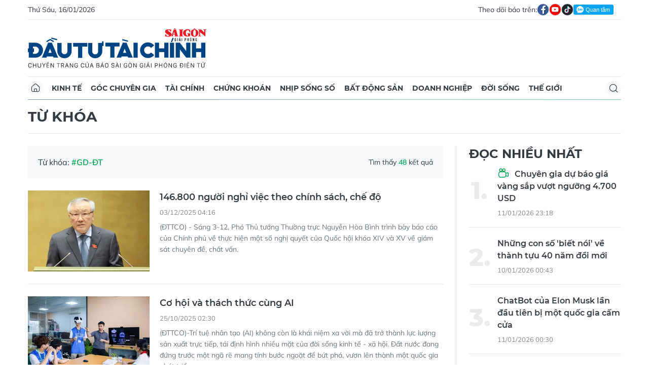

--- FILE ---
content_type: text/html;charset=utf-8
request_url: https://dttc.sggp.org.vn/gd-dt-tag76147.html
body_size: 11864
content:
<!DOCTYPE html> <html lang="vi" class="dt"> <head> <title>GD-ĐT - tin tức, hình ảnh, video, bình luận | Báo Sài Gòn Đầu Tư Tài Chính</title> <meta name="description" content="Tin nhanh, hình ảnh, video clip, bình luận mới về GD-ĐT. Cập nhật nhiều tin tức độc quyền 24h về GD-ĐT nhanh và nóng nhất liên tục trong ngày"/> <meta name="keywords" content="Tin nhanh, hình ảnh, video clip, bình luận mới về GD-ĐT. Cập nhật nhiều tin tức độc quyền 24h về GD-ĐT nhanh và nóng nhất liên tục trong ngày"/> <meta name="news_keywords" content="Tin nhanh, hình ảnh, video clip, bình luận mới về GD-ĐT. Cập nhật nhiều tin tức độc quyền 24h về GD-ĐT nhanh và nóng nhất liên tục trong ngày"/> <meta http-equiv="Content-Type" content="text/html; charset=utf-8"/> <meta http-equiv="X-UA-Compatible" content="IE=edge"/> <meta http-equiv="refresh" content="1200"/> <meta name="revisit-after" content="1 days"/> <meta name="viewport" content="width=device-width, initial-scale=1.0"> <meta http-equiv="content-language" content="vi"/> <link rel="shortcut icon" href="https://static-cms-sggp.epicdn.me/v4/web-dt/styles/img/favicon.ico" type="image/x-icon"/> <link rel="dns-prefetch" href="https://static-cms-sggp.epicdn.me"/> <link rel="preconnect dns-prefetch" href="https://image.sggp.org.vn"/> <link rel="preconnect dns-prefetch" href="//www.google-analytics.com"/> <link rel="preconnect dns-prefetch" href="//www.googletagmanager.com"/> <link rel="preconnect dns-prefetch" href="//stc.za.zaloapp.com"/> <link rel="preconnect dns-prefetch" href="//fonts.googleapis.com"/> <link rel="preconnect dns-prefetch" href="//pagead2.googlesyndication.com"/> <link rel="preconnect dns-prefetch" href="//tpc.googlesyndication.com"/> <link rel="preconnect dns-prefetch" href="//securepubads.g.doubleclick.net"/> <link rel="preconnect dns-prefetch" href="//accounts.google.com"/> <link rel="preconnect dns-prefetch" href="//adservice.google.com"/> <link rel="preconnect dns-prefetch" href="//adservice.google.com.vn"/> <link rel="preconnect dns-prefetch" href="//www.googletagservices.com"/> <link rel="preconnect dns-prefetch" href="//partner.googleadservices.com"/> <link rel="preconnect dns-prefetch" href="//tpc.googlesyndication.com"/> <link rel="preconnect dns-prefetch" href="//za.zdn.vn"/> <link rel="preconnect dns-prefetch" href="//sp.zalo.me"/> <link rel="preconnect dns-prefetch" href="//connect.facebook.net"/> <link rel="preconnect dns-prefetch" href="//www.facebook.com"/> <link rel="preconnect dns-prefetch" href="//graph.facebook.com"/> <link rel="preconnect dns-prefetch" href="//static.xx.fbcdn.net"/> <link rel="preconnect dns-prefetch" href="//staticxx.facebook.com"/> <link rel="preconnect dns-prefetch" href="//jsc.mgid.com"/> <link rel="preconnect dns-prefetch" href="//s-img.mgid.com"/> <link rel="preconnect dns-prefetch" href="//media1.admicro.vn"/> <link rel="preconnect dns-prefetch" href="//lg1.logging.admicro.vn"/> <meta property="fb:app_id" itemprop="name" content="1508416085866718"/> <script>var cmsConfig={domainDesktop:"https://dttc.sggp.org.vn",domainMobile:"https://dttc.sggp.org.vn",domainApi:"https://api-dttc.sggp.org.vn",domainStatic:"https://static-cms-sggp.epicdn.me/v4/web-dt",domainLog:"https://log-dttc.sggp.org.vn",googleAnalytics:"G-S54H5QBF0N,UA-96362670-1",siteId:0,adsZone:0,adsLazy:true};if(window.location.protocol!=="https:"&&window.location.hostname.indexOf("sggp.org.vn")!==-1){window.location="https://"+window.location.hostname+window.location.pathname+window.location.hash}var USER_AGENT=window.navigator&&window.navigator.userAgent||"",IS_MOBILE=/Android|webOS|iPhone|iPod|BlackBerry|Windows Phone|IEMobile|Mobile Safari|Opera Mini/i.test(USER_AGENT),IS_REDIRECT=!1;function setCookie(b,c,a){var d=new Date,a=(d.setTime(d.getTime()+24*a*60*60*1000),"expires="+d.toUTCString());document.cookie=b+"="+c+"; "+a+";path=/;"}function getCookie(b){var c=document.cookie.indexOf(b+"="),a=c+b.length+1;return !c&&b!==document.cookie.substring(0,b.length)||-1===c?null:(-1===(b=document.cookie.indexOf(";",a))&&(b=document.cookie.length),unescape(document.cookie.substring(a,b)))}IS_MOBILE&&getCookie("isDesktop")&&(setCookie("isDesktop",1,-1),window.location=window.location.pathname+window.location.search,IS_REDIRECT=!0);</script> <meta name="author" content="Báo Sài Gòn Đầu Tư Tài Chính"/> <meta name="copyright" content="Copyright © 2026 by Báo Sài Gòn Đầu Tư Tài Chính"/> <meta name="RATING" content="GENERAL"/> <meta name="GENERATOR" content="Báo Sài Gòn Đầu Tư Tài Chính"/> <meta content="Báo Sài Gòn Đầu Tư Tài Chính" itemprop="sourceOrganization" name="source"/> <meta content="news" itemprop="genre" name="medium"/> <meta content="vi-VN" itemprop="inLanguage"/> <meta name="geo.region" content="VN"/> <meta name="geo.placename" content="Hồ Chí Minh City"/> <meta name="geo.position" content="10.77639;106.701139"/> <meta name="ICBM" content="10.77639, 106.701139"/> <meta name="robots" content="noarchive, max-image-preview:large, index, follow"/> <meta name="GOOGLEBOT" content="noarchive, max-image-preview:large, index, follow"/> <link rel="canonical" href="https://dttc.sggp.org.vn/gd-dt-tag76147.html"/> <meta property="og:site_name" content="Báo Sài Gòn Đầu Tư Tài Chính"/> <meta property="og:rich_attachment" content="true"/> <meta property="og:type" content="website"/> <meta property="og:url" itemprop="url" content="https://dttc.sggp.org.vn"/> <meta property="og:image" itemprop="thumbnailUrl" content="https://static-cms-sggp.epicdn.me/v4/web-dt/styles/img/logo_share.png"/> <meta property="og:image:width" content="1200"/> <meta property="og:image:height" content="630"/> <meta property="og:title" itemprop="headline" content="GD-ĐT - tin tức, hình ảnh, video, bình luận"/> <meta property="og:description" itemprop="description" content="Tin nhanh, hình ảnh, video clip, bình luận mới về GD-ĐT. Cập nhật nhiều tin tức độc quyền 24h về GD-ĐT nhanh và nóng nhất liên tục trong ngày"/> <meta name="twitter:card" value="summary"/> <meta name="twitter:url" content="https://dttc.sggp.org.vn"/> <meta name="twitter:title" content="GD-ĐT - tin tức, hình ảnh, video, bình luận"/> <meta name="twitter:description" content="Tin nhanh, hình ảnh, video clip, bình luận mới về GD-ĐT. Cập nhật nhiều tin tức độc quyền 24h về GD-ĐT nhanh và nóng nhất liên tục trong ngày"/> <meta name="twitter:image" content="https://static-cms-sggp.epicdn.me/v4/web-dt/styles/img/logo_share.png"/> <meta name="twitter:site" content="@Báo Sài Gòn Đầu Tư Tài Chính"/> <meta name="twitter:creator" content="@Báo Sài Gòn Đầu Tư Tài Chính"/> <link rel="preload" href="https://static-cms-sggp.epicdn.me/v4/web-dt/styles/fonts/SGDT/Mulish/Mulish-Regular.woff2" as="font" type="font/woff2" crossorigin> <link rel="preload" href="https://static-cms-sggp.epicdn.me/v4/web-dt/styles/fonts/SGDT/Mulish/Mulish-Italic.woff2" as="font" type="font/woff2" crossorigin> <link rel="preload" href="https://static-cms-sggp.epicdn.me/v4/web-dt/styles/fonts/SGDT/Mulish/Mulish-SemiBold.woff2" as="font" type="font/woff2" crossorigin> <link rel="preload" href="https://static-cms-sggp.epicdn.me/v4/web-dt/styles/fonts/SGDT/Mulish/Mulish-Bold.woff2" as="font" type="font/woff2" crossorigin> <link rel="preload" href="https://static-cms-sggp.epicdn.me/v4/web-dt/styles/fonts/SGDT/Montserrat/Montserrat-Medium.woff2" as="font" type="font/woff2" crossorigin> <link rel="preload" href="https://static-cms-sggp.epicdn.me/v4/web-dt/styles/fonts/SGDT/Montserrat/Montserrat-SemiBold.woff2" as="font" type="font/woff2" crossorigin> <link rel="preload" href="https://static-cms-sggp.epicdn.me/v4/web-dt/styles/fonts/SGDT/Montserrat/Montserrat-Bold.woff2" as="font" type="font/woff2" crossorigin> <link rel="preload" href="https://static-cms-sggp.epicdn.me/v4/web-dt/styles/fonts/SGDT/Montserrat/Montserrat-ExtraBold.woff2" as="font" type="font/woff2" crossorigin> <link rel="preload" href="https://static-cms-sggp.epicdn.me/v4/web-dt/styles/css/main.min.css?v=1.1.7" as="style"> <link rel="preload" href="https://static-cms-sggp.epicdn.me/v4/web-dt/js/main.min.js?v=1.0.4" as="script"> <link rel="stylesheet" href="https://static-cms-sggp.epicdn.me/v4/web-dt/styles/css/main.min.css?v=1.1.7"> <script type="text/javascript">var _metaOgUrl="https://dttc.sggp.org.vn";var page_title=document.title;var tracked_url=window.location.pathname+window.location.search+window.location.hash;</script> <script async="" src="https://www.googletagmanager.com/gtag/js?id=G-S54H5QBF0N"></script> <script>if(!IS_REDIRECT){window.dataLayer=window.dataLayer||[];function gtag(){dataLayer.push(arguments)}gtag("js",new Date());gtag("config","G-S54H5QBF0N");gtag("config","UA-96362670-1")};</script> <script async defer src="https://static-cms-sggp.epicdn.me/v4/web-dt/js/log.min.js?v=1.0"></script> <script src="https://api-dttc.sggp.org.vn/sda?object_type=2&object_id=0&platform=1&head_append=1" data-object="0"></script> <script async src="https://sp.zalo.me/plugins/sdk.js"></script> <script type="application/ld+json">{"@context": "http://schema.org","@type": "Organization","name": "Báo Sài Gòn Đầu Tư Tài Chính","url": "https://dttc.sggp.org.vn","logo": "https://static-cms-sggp.epicdn.me/v4/web-dt/styles/img/logo.png"}</script></head> <body class=""> <div class="top-banner"> <div id="sdaWeb_SdaMasthead" class="rennab" data-platform="1" data-position="Web_SdaMasthead"> <script>window.addEventListener("load",function(){if(typeof Web_SdaMasthead!="undefined"){window.CMS_RENNAB.pushSda(Web_SdaMasthead,"sdaWeb_SdaMasthead")}else{document.getElementById("sdaWeb_SdaMasthead").style.display="none"}});</script> </div> </div> <header class="site-header"> <div class="container"> <div class="top-header"> <time class="time" id="todayTime"></time> <div class="social"> Theo dõi báo trên: <a href="https://www.facebook.com/sggpdttc" class="fb" target="_blank" title="Facebook"> <i class="ic-facebook"></i> </a> <a href="https://www.youtube.com/@SAIGONDAUTUTAICHINH/featured" class="yt" target="_blank" title="Youtube"> <i class="ic-video"></i> </a> <a href="https://www.tiktok.com/@saigondautu.com.vn" class="tiktok" target="_blank" title="Tiktok"> <i class="ic-tiktok"></i> </a> <div class="zalo-follow-only-button" data-oaid="1947282927698490478">Quan tâm Zalo OA</div> </div> </div> <div class="hdr-content"> <div class="logo"> <a class="logo-img" href="https://dttc.sggp.org.vn" title="Báo Sài Gòn Đầu Tư Tài Chính" class="logo-img">Báo Sài Gòn Đầu Tư Tài Chính</a> </div> <div id="sdaWeb_SdaHeader" class="rennab" data-platform="1" data-position="Web_SdaHeader"> <script>window.addEventListener("load",function(){if(typeof Web_SdaHeader!="undefined"){window.CMS_RENNAB.pushSda(Web_SdaHeader,"sdaWeb_SdaHeader")}else{document.getElementById("sdaWeb_SdaHeader").style.display="none"}});</script> </div> </div> <nav class="navigation sticky"> <ul> <li class="main home "> <a href="https://dttc.sggp.org.vn" title="Home"> <i class="ic-home"></i> </a> </li> <li class="main"> <a href="https://dttc.sggp.org.vn/kinh-te/" title="Kinh tế">Kinh tế</a> </li> <li class="main"> <a href="https://dttc.sggp.org.vn/goc-chuyen-gia/" title="Góc chuyên gia">Góc chuyên gia</a> </li> <li class="main"> <a href="https://dttc.sggp.org.vn/tai-chinh/" title="Tài chính">Tài chính</a> <ul class="sub"> <li> <a href="https://dttc.sggp.org.vn/ngan-hang/" title="Ngân hàng">Ngân hàng</a> </li> <li> <a href="https://dttc.sggp.org.vn/vang-ngoai-te/" title="Vàng - ngoại tệ">Vàng - ngoại tệ</a> </li> </ul> </li> <li class="main"> <a href="https://dttc.sggp.org.vn/chung-khoan/" title="Chứng khoán">Chứng khoán</a> </li> <li class="main"> <a href="https://dttc.sggp.org.vn/nhip-song-so/" title="Nhịp sống số">Nhịp sống số</a> </li> <li class="main"> <a href="https://dttc.sggp.org.vn/bat-dong-san/" title="Bất động sản">Bất động sản</a> <ul class="sub"> <li> <a href="https://dttc.sggp.org.vn/du-an-dau-tu/" title="Dự án - đầu tư">Dự án - đầu tư</a> </li> <li> <a href="https://dttc.sggp.org.vn/quy-hoach-do-thi/" title="Quy hoạch - Đô thị">Quy hoạch - Đô thị</a> </li> </ul> </li> <li class="main"> <a href="https://dttc.sggp.org.vn/doanh-nghiep/" title="Doanh nghiệp">Doanh nghiệp</a> </li> <li class="main"> <a href="https://dttc.sggp.org.vn/doi-song/" title="Đời sống">Đời sống</a> <ul class="sub"> <li> <a href="https://dttc.sggp.org.vn/suc-khoe/" title="Sức khỏe">Sức khỏe</a> </li> <li> <a href="https://dttc.sggp.org.vn/am-thuc/" title="Ẩm thực">Ẩm thực</a> </li> <li> <a href="https://dttc.sggp.org.vn/du-lich/" title="Du lịch">Du lịch</a> </li> </ul> </li> <li class="main"> <a href="https://dttc.sggp.org.vn/the-gioi/" title="Thế giới">Thế giới</a> <ul class="sub"> <li> <a href="https://dttc.sggp.org.vn/ho-so/" title="Hồ sơ">Hồ sơ</a> </li> <li> <a href="https://dttc.sggp.org.vn/nhan-vat/" title="Nhân vật">Nhân vật</a> </li> <li> <a href="https://dttc.sggp.org.vn/the-gioi-muon-mau/" title="Chuyện bốn phương ">Chuyện bốn phương </a> </li> </ul> </li> <li class="main search"> <div class="search-btn"> <i class="ic-search"></i> </div> <div class="search-dropdown"> <input type="text" class="input txtsearch" placeholder="Tìm kiếm"> <button class="btn btn_search"><i class="ic-search"></i></button> </div> </li> </ul> </nav> </div> </header> <div class="site-body"> <div class="container"> <div class="shrink"> <div id="sdaWeb_SdaTop" class="rennab" data-platform="1" data-position="Web_SdaTop"> <script>window.addEventListener("load",function(){if(typeof Web_SdaTop!="undefined"){window.CMS_RENNAB.pushSda(Web_SdaTop,"sdaWeb_SdaTop")}else{document.getElementById("sdaWeb_SdaTop").style.display="none"}});</script> </div> </div> <div class="breadcrumb"> <h1 class="main"> <a href="#" title="Từ khóa">Từ khóa</a> </h1> </div> <div class="row"> <div class="main-col content-col"> <div class="region-text"> <p class="keyword">Từ khóa: <span>#GD-ĐT</span></p> <p class="result">Tìm thấy <span>48</span> kết quả</p> </div> <div class="multi-pack-3"> <div class="box-content content-list"> <article class="story" data-id="129126"> <figure class="story__thumb"> <a class="cms-link" href="https://dttc.sggp.org.vn/146800-nguoi-nghi-viec-theo-chinh-sach-che-do-post129126.html" title="146.800 người nghỉ việc theo chính sách, chế độ"> <img class="lazyload" src="[data-uri]" data-src="https://image.sggp.org.vn/240x160/Uploaded/2026/bcgmbliv/2025_12_03/pho-thu-tuong-thuong-truc-chinh-phu-nguyen-hoa-binh-trinh-bay-bao-cao-sang-2-12-anh-quang-phuc-1718-5333.jpg.webp" alt="146.800 người nghỉ việc theo chính sách, chế độ"> </a> </figure> <h2 class="story__heading" data-tracking="129126"> <a class="cms-link" href="https://dttc.sggp.org.vn/146800-nguoi-nghi-viec-theo-chinh-sach-che-do-post129126.html" title="146.800 người nghỉ việc theo chính sách, chế độ"> 146.800 người nghỉ việc theo chính sách, chế độ </a> </h2> <div class="story__meta"> <time class="time" datetime="2025-12-03T11:16:32+0700" data-time="1764735392"> 03/12/2025 11:16 </time></div> <div class="story__summary story__shorten"> <p>(ĐTTCO) - Sáng 3-12, Phó Thủ tướng Thường trực Nguyễn Hòa Bình trình bày báo cáo của Chính phủ về thực hiện một số nghị quyết của Quốc hội khóa XIV và XV về giám sát chuyên đề, chất vấn.</p> </div> </article> <article class="story" data-id="127664"> <figure class="story__thumb"> <a class="cms-link" href="https://dttc.sggp.org.vn/co-hoi-va-thach-thuc-cung-ai-post127664.html" title="Cơ hội và thách thức cùng AI"> <img class="lazyload" src="[data-uri]" data-src="https://image.sggp.org.vn/240x160/Uploaded/2026/zreyxqrkxq/2025_10_25/y5b-5269-4016.jpg.webp" alt="Sinh viên ngành AI Trường Đại học Khoa học tự nhiên (Đại học Quốc gia TPHCM) trong giờ học thực hành. Ảnh: THANH HÙNG"> </a> </figure> <h2 class="story__heading" data-tracking="127664"> <a class="cms-link" href="https://dttc.sggp.org.vn/co-hoi-va-thach-thuc-cung-ai-post127664.html" title="Cơ hội và thách thức cùng AI"> Cơ hội và thách thức cùng AI </a> </h2> <div class="story__meta"> <time class="time" datetime="2025-10-25T09:30:35+0700" data-time="1761359435"> 25/10/2025 09:30 </time></div> <div class="story__summary story__shorten"> <p>(ĐTTCO)-Trí tuệ nhân tạo (AI) không còn là khái niệm xa vời mà đã trở thành lực lượng sản xuất trực tiếp, tái định hình nhiều mặt của đời sống kinh tế - xã hội. Đất nước đang đứng trước một ngã rẽ mang tính bước ngoặt để bứt phá, vươn lên thành một quốc gia phát triển.&nbsp;</p> </div> </article> <article class="story" data-id="126095"> <figure class="story__thumb"> <a class="cms-link" href="https://dttc.sggp.org.vn/ca-nuoc-dung-chung-bo-sgk-tu-nam-hoc-2026-2027-post126095.html" title="Cả nước dùng chung bộ SGK từ năm học 2026-2027"> <img class="lazyload" src="[data-uri]" data-src="https://image.sggp.org.vn/240x160/Uploaded/2026/aopaohv/2025_09_16/sachgiaokhoa-16536267600001101352956-3844-6477.jpg.webp" alt="Chính phủ quyết định dùng một bộ SGK trên cả nước từ năm học 2026-2027, đến năm 2030 cấp miễn phí sách giáo khoa"> </a> </figure> <h2 class="story__heading" data-tracking="126095"> <a class="cms-link" href="https://dttc.sggp.org.vn/ca-nuoc-dung-chung-bo-sgk-tu-nam-hoc-2026-2027-post126095.html" title="Cả nước dùng chung bộ SGK từ năm học 2026-2027"> Cả nước dùng chung bộ SGK từ năm học 2026-2027 </a> </h2> <div class="story__meta"> <time class="time" datetime="2025-09-16T15:05:56+0700" data-time="1758009956"> 16/09/2025 15:05 </time></div> <div class="story__summary story__shorten"> <p>(ĐTTCO)&nbsp;- Một trong những nội dung đáng chú ý tại Nghị quyết số 281 của Chính phủ ban hành Chương trình hành động thực hiện Nghị quyết số 71 của Bộ Chính trị về đột phá phát triển GD-ĐT là yêu cầu dùng một bộ sách giáo khoa (SGK) trên cả nước từ năm học 2026-2027.</p> </div> </article> <article class="story" data-id="125746"> <figure class="story__thumb"> <a class="cms-link" href="https://dttc.sggp.org.vn/26-trieu-hoc-sinh-sinh-vien-tren-ca-nuoc-tham-du-le-khai-giang-dac-biet-post125746.html" title="26 triệu học sinh, sinh viên trên cả nước tham dự Lễ khai giảng &quot;đặc biệt&quot;"> <img class="lazyload" src="[data-uri]" data-src="https://image.sggp.org.vn/240x160/Uploaded/2026/sengtm/2025_09_05/z6978143398963-7dba512215ade681bfe5b29b4c3f146c-6103-2801.jpg.webp" alt="Học sinh Trường THPT Trần Phú, phường Phú Thọ Hoà, TPHCM háo hức chào năm học mới. Ảnh: VIỆT DŨNG"> </a> </figure> <h2 class="story__heading" data-tracking="125746"> <a class="cms-link" href="https://dttc.sggp.org.vn/26-trieu-hoc-sinh-sinh-vien-tren-ca-nuoc-tham-du-le-khai-giang-dac-biet-post125746.html" title="26 triệu học sinh, sinh viên trên cả nước tham dự Lễ khai giảng &quot;đặc biệt&quot;"> 26 triệu học sinh, sinh viên trên cả nước tham dự Lễ khai giảng &quot;đặc biệt&quot; </a> </h2> <div class="story__meta"> <time class="time" datetime="2025-09-05T07:58:08+0700" data-time="1757033888"> 05/09/2025 07:58 </time></div> <div class="story__summary story__shorten"> <p>(ĐTTCO)-Lần đầu tiên, tất cả các cơ sở giáo dục trên toàn quốc sẽ chào cờ, hát Quốc ca cùng một thời điểm trong lễ khai giảng năm học mới.</p> </div> </article> <div id="sdaWeb_SdaNative1" class="rennab" data-platform="1" data-position="Web_SdaNative1"> <script>window.addEventListener("load",function(){if(typeof Web_SdaNative1!="undefined"){window.CMS_RENNAB.pushSda(Web_SdaNative1,"sdaWeb_SdaNative1")}else{document.getElementById("sdaWeb_SdaNative1").style.display="none"}});</script> </div> <article class="story" data-id="122829"> <figure class="story__thumb"> <a class="cms-link" href="https://dttc.sggp.org.vn/tphcm-dong-cong-dang-ky-tuyen-sinh-dau-cap-luc-17-gio-chieu-19-5-post122829.html" title="TPHCM: Đóng cổng đăng ký tuyển sinh đầu cấp lúc 17 giờ chiều 19-5"> <img class="lazyload" src="[data-uri]" data-src="https://image.sggp.org.vn/240x160/Uploaded/2026/znazgs/2025_05_15/picture1-5083-8737.jpg.webp" alt="TPHCM: Đóng cổng đăng ký tuyển sinh đầu cấp lúc 17 giờ chiều 19-5"> </a> </figure> <h2 class="story__heading" data-tracking="122829"> <a class="cms-link" href="https://dttc.sggp.org.vn/tphcm-dong-cong-dang-ky-tuyen-sinh-dau-cap-luc-17-gio-chieu-19-5-post122829.html" title="TPHCM: Đóng cổng đăng ký tuyển sinh đầu cấp lúc 17 giờ chiều 19-5"> TPHCM: Đóng cổng đăng ký tuyển sinh đầu cấp lúc 17 giờ chiều 19-5 </a> </h2> <div class="story__meta"> <time class="time" datetime="2025-05-19T13:22:04+0700" data-time="1747635724"> 19/05/2025 13:22 </time></div> <div class="story__summary story__shorten"> <p>(ĐTTCO) - 17 giờ chiều nay 19-5,&nbsp;hệ thống tuyển sinh đầu cấp trực tuyến của TPHCM sẽ đóng cổng đăng ký tuyển sinh vào lớp 1 và lớp 6 năm học 2025-2026.</p> </div> </article> <article class="story" data-id="122605"> <figure class="story__thumb"> <a class="cms-link" href="https://dttc.sggp.org.vn/tien-toi-mien-vien-phi-cho-toan-dan-trong-giai-doan-2030-2035-post122605.html" title="Tiến tới miễn viện phí cho toàn dân trong giai đoạn 2030-2035"> <img class="lazyload" src="[data-uri]" data-src="https://image.sggp.org.vn/240x160/Uploaded/2026/vowkjqvp/2025_05_08/h3d-6331-4582.jpg.webp" alt="Tiến tới miễn viện phí cho toàn dân trong giai đoạn 2030-2035"> </a> </figure> <h2 class="story__heading" data-tracking="122605"> <a class="cms-link" href="https://dttc.sggp.org.vn/tien-toi-mien-vien-phi-cho-toan-dan-trong-giai-doan-2030-2035-post122605.html" title="Tiến tới miễn viện phí cho toàn dân trong giai đoạn 2030-2035"> Tiến tới miễn viện phí cho toàn dân trong giai đoạn 2030-2035 </a> </h2> <div class="story__meta"> <time class="time" datetime="2025-05-08T10:18:02+0700" data-time="1746674282"> 08/05/2025 10:18 </time></div> <div class="story__summary story__shorten"> <p>(ĐTTCO) - Văn phòng Trung ương Đảng vừa ra thông báo kết luận của Tổng Bí thư Tô Lâm tại buổi làm việc với đại diện Đảng ủy Chính phủ và các ban, bộ, ngành Trung ương về đánh giá kết quả thực hiện các nghị quyết về công tác chăm sóc sức khỏe nhân dân.</p> </div> </article> <article class="story" data-id="122586"> <figure class="story__thumb"> <a class="cms-link" href="https://dttc.sggp.org.vn/ho-tro-bua-trua-cho-hoc-sinh-tieu-hoc-va-thcs-xa-bien-gioi-post122586.html" title="Hỗ trợ bữa trưa cho học sinh tiểu học và THCS xã biên giới"> <img class="lazyload" src="[data-uri]" data-src="https://image.sggp.org.vn/240x160/Uploaded/2026/mzzan/2025_01_21/tbt-to-lam-tam-5192-4602.jpg.webp" alt="Hỗ trợ bữa trưa cho học sinh tiểu học và THCS xã biên giới"> </a> </figure> <h2 class="story__heading" data-tracking="122586"> <a class="cms-link" href="https://dttc.sggp.org.vn/ho-tro-bua-trua-cho-hoc-sinh-tieu-hoc-va-thcs-xa-bien-gioi-post122586.html" title="Hỗ trợ bữa trưa cho học sinh tiểu học và THCS xã biên giới"> Hỗ trợ bữa trưa cho học sinh tiểu học và THCS xã biên giới </a> </h2> <div class="story__meta"> <time class="time" datetime="2025-05-07T15:42:55+0700" data-time="1746607375"> 07/05/2025 15:42 </time></div> <div class="story__summary story__shorten"> <p>(ĐTTCO)&nbsp;- Thống nhất chủ trương Nhà nước hỗ trợ bữa ăn trưa cho học sinh tiểu học và trung học cơ sở ở các xã biên giới, trong đó ưu tiên các xã biên giới miền núi.</p> </div> </article> <article class="story" data-id="121059"> <figure class="story__thumb"> <a class="cms-link" href="https://dttc.sggp.org.vn/dua-tieng-anh-thanh-ngon-ngu-thu-2-trong-truong-hoc-post121059.html" title="Đưa tiếng Anh thành ngôn ngữ thứ 2 trong trường học"> <img class="lazyload" src="[data-uri]" data-src="https://image.sggp.org.vn/240x160/Uploaded/2026/dudbexqdre/2025_03_05/nn-1966-536.jpg.webp" alt="Hội thảo góp ý dự thảo đề án quốc gia “Từng bước đưa tiếng Anh thành ngôn ngữ thứ hai trong trường học giai đoạn 2025-2035, tầm nhìn đến năm 2045”."> </a> </figure> <h2 class="story__heading" data-tracking="121059"> <a class="cms-link" href="https://dttc.sggp.org.vn/dua-tieng-anh-thanh-ngon-ngu-thu-2-trong-truong-hoc-post121059.html" title="Đưa tiếng Anh thành ngôn ngữ thứ 2 trong trường học"> Đưa tiếng Anh thành ngôn ngữ thứ 2 trong trường học </a> </h2> <div class="story__meta"> <time class="time" datetime="2025-03-05T20:09:55+0700" data-time="1741180195"> 05/03/2025 20:09 </time></div> <div class="story__summary story__shorten"> <p>(ĐTTCO)&nbsp;- Ngày 5-3, tại Hà Nội, Bộ GD-ĐT tổ chức hội thảo góp ý dự thảo đề án quốc gia “Từng bước đưa tiếng Anh thành ngôn ngữ thứ hai trong trường học giai đoạn 2025-2035, tầm nhìn đến năm 2045”.</p> </div> </article> <div id="sdaWeb_SdaNative1" class="rennab" data-platform="1" data-position="Web_SdaNative1"> <script>window.addEventListener("load",function(){if(typeof Web_SdaNative1!="undefined"){window.CMS_RENNAB.pushSda(Web_SdaNative1,"sdaWeb_SdaNative1")}else{document.getElementById("sdaWeb_SdaNative1").style.display="none"}});</script> </div> <article class="story" data-id="120609"> <figure class="story__thumb"> <a class="cms-link" href="https://dttc.sggp.org.vn/tphcm-huong-dan-ve-day-them-hoc-them-post120609.html" title="TPHCM hướng dẫn về dạy thêm, học thêm"> <img class="lazyload" src="[data-uri]" data-src="https://image.sggp.org.vn/240x160/Uploaded/2026/evesfnbfjpy/2025_02_17/z6221066423032-d9eddcd1d7d05f52e08414b25e32e019-1894-3508.jpg.webp" alt="TPHCM hướng dẫn về dạy thêm, học thêm"> </a> </figure> <h2 class="story__heading" data-tracking="120609"> <a class="cms-link" href="https://dttc.sggp.org.vn/tphcm-huong-dan-ve-day-them-hoc-them-post120609.html" title="TPHCM hướng dẫn về dạy thêm, học thêm"> TPHCM hướng dẫn về dạy thêm, học thêm </a> </h2> <div class="story__meta"> <time class="time" datetime="2025-02-17T10:04:12+0700" data-time="1739761452"> 17/02/2025 10:04 </time></div> <div class="story__summary story__shorten"> <p>(ĐTTCO)&nbsp;- Ngày 17-2, Sở GD-ĐT có văn bản về triển khai Thông tư số 29 của Bộ GD-ĐT quy định về dạy thêm, học thêm trên địa bàn.</p> </div> </article> <article class="story" data-id="118143"> <figure class="story__thumb"> <a class="cms-link" href="https://dttc.sggp.org.vn/thu-tuong-pham-minh-chinh-dua-tieng-anh-tro-thanh-ngon-ngu-thu-2-post118143.html" title="Thủ tướng Phạm Minh Chính: Đưa tiếng Anh trở thành ngôn ngữ thứ 2"> <img class="lazyload" src="[data-uri]" data-src="https://image.sggp.org.vn/240x160/Uploaded/2026/aopaohv/2024_11_02/thu-tuong-pham-minh-chinh-chu-tri-va-phat-bieu-tai-phien-hop-cua-uy-ban-quoc-gia-doi-moi-giao-duc-va-dao-tao-giai-doan-2023-2026-2729.jpg.webp" alt="Thủ tướng Phạm Minh Chính: Đưa tiếng Anh trở thành ngôn ngữ thứ 2"> </a> </figure> <h2 class="story__heading" data-tracking="118143"> <a class="cms-link" href="https://dttc.sggp.org.vn/thu-tuong-pham-minh-chinh-dua-tieng-anh-tro-thanh-ngon-ngu-thu-2-post118143.html" title="Thủ tướng Phạm Minh Chính: Đưa tiếng Anh trở thành ngôn ngữ thứ 2"> Thủ tướng Phạm Minh Chính: Đưa tiếng Anh trở thành ngôn ngữ thứ 2 </a> </h2> <div class="story__meta"> <time class="time" datetime="2024-11-02T20:32:35+0700" data-time="1730554355"> 02/11/2024 20:32 </time></div> <div class="story__summary story__shorten"> <p>(ĐTTCO) - Chiều 2-11, Thủ tướng Phạm Minh Chính chủ trì phiên họp Ủy ban Quốc gia đổi mới GD-ĐT.</p> </div> </article> <article class="story" data-id="110330"> <figure class="story__thumb"> <a class="cms-link" href="https://dttc.sggp.org.vn/tphcm-keu-goi-dau-tu-41-du-an-theo-phuong-thuc-ppp-post110330.html" title="TPHCM kêu gọi đầu tư 41 dự án theo phương thức PPP"> <img class="lazyload" src="[data-uri]" data-src="https://image.sggp.org.vn/240x160/Uploaded/2026/yehotn/2023_12_08/viber-image-2023-12-08-08-52-52-164-1501.jpg.webp" alt="TPHCM kêu gọi đầu tư 41 dự án theo phương thức PPP"> </a> </figure> <h2 class="story__heading" data-tracking="110330"> <a class="cms-link" href="https://dttc.sggp.org.vn/tphcm-keu-goi-dau-tu-41-du-an-theo-phuong-thuc-ppp-post110330.html" title="TPHCM kêu gọi đầu tư 41 dự án theo phương thức PPP"> TPHCM kêu gọi đầu tư 41 dự án theo phương thức PPP </a> </h2> <div class="story__meta"> <time class="time" datetime="2023-12-08T15:00:29+0700" data-time="1702022429"> 08/12/2023 15:00 </time></div> <div class="story__summary story__shorten"> <p>(ĐTTCO) - Ngày 8-12, tại kỳ họp thứ 13 HĐND TPHCM khóa X, các đại biểu đã biểu quyết thông qua Nghị quyết ban hành danh mục dự án để kêu gọi đầu tư theo phương thức đối tác công tư (PPP).</p> </div> </article> <article class="story" data-id="110123"> <figure class="story__thumb"> <a class="cms-link" href="https://dttc.sggp.org.vn/quoc-hoi-yeu-cau-xu-ly-doanh-nghiep-san-sau-cua-nha-bang-post110123.html" title="Quốc hội yêu cầu xử lý doanh nghiệp &apos;sân sau&apos; của nhà băng "> <img class="lazyload" src="[data-uri]" data-src="https://image.sggp.org.vn/240x160/Uploaded/2026/duaeymdrei/2023_11_30/2b-5707-1580.jpg.webp" alt="Quốc hội yêu cầu xử lý doanh nghiệp &apos;sân sau&apos; của nhà băng "> </a> </figure> <h2 class="story__heading" data-tracking="110123"> <a class="cms-link" href="https://dttc.sggp.org.vn/quoc-hoi-yeu-cau-xu-ly-doanh-nghiep-san-sau-cua-nha-bang-post110123.html" title="Quốc hội yêu cầu xử lý doanh nghiệp &apos;sân sau&apos; của nhà băng "> Quốc hội yêu cầu xử lý doanh nghiệp &apos;sân sau&apos; của nhà băng </a> </h2> <div class="story__meta"> <time class="time" datetime="2023-11-30T14:55:35+0700" data-time="1701330935"> 30/11/2023 14:55 </time></div> <div class="story__summary story__shorten"> (ĐTTCO) - Sáng 29-11, trước khi bế mạc kỳ họp thứ 6, Quốc hội đã thông qua 4 dự thảo nghị quyết quan trọng. </div> </article> <div id="sdaWeb_SdaNative3" class="rennab" data-platform="1" data-position="Web_SdaNative3"> <script>window.addEventListener("load",function(){if(typeof Web_SdaNative3!="undefined"){window.CMS_RENNAB.pushSda(Web_SdaNative3,"sdaWeb_SdaNative3")}else{document.getElementById("sdaWeb_SdaNative3").style.display="none"}});</script> </div> <article class="story" data-id="109852"> <figure class="story__thumb"> <a class="cms-link" href="https://dttc.sggp.org.vn/nguon-nhan-luc-cho-nguyen-khi-quoc-gia-post109852.html" title="Nguồn nhân lực cho nguyên khí quốc gia"> <img class="lazyload" src="[data-uri]" data-src="https://image.sggp.org.vn/240x160/Uploaded/2026/dureixrxkw/2023_11_20/t4b-399.jpg.webp" alt="Nguồn nhân lực cho nguyên khí quốc gia"> </a> </figure> <h2 class="story__heading" data-tracking="109852"> <a class="cms-link" href="https://dttc.sggp.org.vn/nguon-nhan-luc-cho-nguyen-khi-quoc-gia-post109852.html" title="Nguồn nhân lực cho nguyên khí quốc gia"> Nguồn nhân lực cho nguyên khí quốc gia </a> </h2> <div class="story__meta"> <time class="time" datetime="2023-11-20T10:08:07+0700" data-time="1700449687"> 20/11/2023 10:08 </time></div> <div class="story__summary story__shorten"> (ĐTTCO)-Việt Nam được đánh giá cao trong khu vực ở một số chỉ số về giáo dục, trong đó điển hình là tỷ lệ học sinh đi học và hoàn thành chương trình tiểu học sau 5 năm đạt 92,08%, đứng ở tốp đầu của khối ASEAN. </div> </article> <article class="story" data-id="109739"> <figure class="story__thumb"> <a class="cms-link" href="https://dttc.sggp.org.vn/ninh-thuan-hoc-sinh-nghi-hoc-do-nguy-co-lu-quet-post109739.html" title="Ninh Thuận: Học sinh nghỉ học do nguy cơ lũ quét"> <img class="lazyload" src="[data-uri]" data-src="https://image.sggp.org.vn/240x160/Uploaded/2026/crnwcqjwp/2023_11_15/n1-8445.jpg.webp" alt="Ninh Thuận: Học sinh nghỉ học do nguy cơ lũ quét"> </a> </figure> <h2 class="story__heading" data-tracking="109739"> <a class="cms-link" href="https://dttc.sggp.org.vn/ninh-thuan-hoc-sinh-nghi-hoc-do-nguy-co-lu-quet-post109739.html" title="Ninh Thuận: Học sinh nghỉ học do nguy cơ lũ quét"> Ninh Thuận: Học sinh nghỉ học do nguy cơ lũ quét </a> </h2> <div class="story__meta"> <time class="time" datetime="2023-11-15T13:25:01+0700" data-time="1700029501"> 15/11/2023 13:25 </time></div> <div class="story__summary story__shorten"> (ĐTTCO) - Trước tình trạng mưa lớn kéo dài, nguy cơ lũ quét, sạt lở đất, tỉnh Ninh Thuận đã cho học sinh nghỉ học để đảm bảo an toàn. </div> </article> <article class="story" data-id="106276"> <figure class="story__thumb"> <a class="cms-link" href="https://dttc.sggp.org.vn/tphcm-van-dam-bao-cho-hoc-cho-hoc-sinh-dau-cap-post106276.html" title="TPHCM: Vẫn đảm bảo chỗ học cho học sinh đầu cấp"> <img class="lazyload" src="[data-uri]" data-src="https://image.sggp.org.vn/240x160/Uploaded/2026/duaeymdrei/2023_07_10/j1d-7074.png.webp" alt="TPHCM: Vẫn đảm bảo chỗ học cho học sinh đầu cấp"> </a> </figure> <h2 class="story__heading" data-tracking="106276"> <a class="cms-link" href="https://dttc.sggp.org.vn/tphcm-van-dam-bao-cho-hoc-cho-hoc-sinh-dau-cap-post106276.html" title="TPHCM: Vẫn đảm bảo chỗ học cho học sinh đầu cấp"> TPHCM: Vẫn đảm bảo chỗ học cho học sinh đầu cấp </a> </h2> <div class="story__meta"> <time class="time" datetime="2023-07-10T13:51:14+0700" data-time="1688971874"> 10/07/2023 13:51 </time></div> <div class="story__summary story__shorten"> (ĐTTCO) - Năm học 2023-2024 là năm đầu tiên TPHCM tuyển sinh đầu cấp theo hình thức trực tuyến. Do quy mô học sinh lớn, thực hiện đồng loạt trên địa bàn TP Thủ Đức và 21 quận, huyện nên đã nảy sinh một số bất cập.&nbsp; </div> </article> <article class="story" data-id="103640"> <figure class="story__thumb"> <a class="cms-link" href="https://dttc.sggp.org.vn/ha-noi-bac-tin-san-sang-day-va-hoc-truc-tuyen-post103640.html" title="Hà Nội bác tin sẵn sàng dạy và học trực tuyến"> <img class="lazyload" src="[data-uri]" data-src="https://image.sggp.org.vn/Uploaded/2026/cvjntcfjdrzwpcw/2023_04_12/22-1307.gif" alt="Hà Nội bác tin sẵn sàng dạy và học trực tuyến"> </a> </figure> <h2 class="story__heading" data-tracking="103640"> <a class="cms-link" href="https://dttc.sggp.org.vn/ha-noi-bac-tin-san-sang-day-va-hoc-truc-tuyen-post103640.html" title="Hà Nội bác tin sẵn sàng dạy và học trực tuyến"> Hà Nội bác tin sẵn sàng dạy và học trực tuyến </a> </h2> <div class="story__meta"> <time class="time" datetime="2023-04-13T08:09:34+0700" data-time="1681348174"> 13/04/2023 08:09 </time></div> <div class="story__summary story__shorten"> (ĐTTCO) - Ngày 12-4, trước thông tin lan truyền trên mạng xã hội về việc 'Hà Nội sẵn sàng phương án dạy và học trực tuyến khi có học sinh mắc Covid-19', ông Trần Thế Cương, Giám đốc Sở GD-ĐT Hà Nội khẳng định đây là thông tin không chính xác. </div> </article> <article class="story" data-id="101990"> <figure class="story__thumb"> <a class="cms-link" href="https://dttc.sggp.org.vn/that-su-ton-trong-tu-van-phan-bien-cua-tri-thuc-chuyen-gia-doi-voi-cac-van-de-dat-nuoc-post101990.html" title="Thật sự tôn trọng tư vấn, phản biện của trí thức, chuyên gia đối với các vấn đề đất nước"> <img class="lazyload" src="[data-uri]" data-src="https://image.sggp.org.vn/240x160/Uploaded/2026/ayhusbb/2023_02_16/gap-go-tri-thuc-van-nghe-sy-3-9678.jpg.webp" alt="Thật sự tôn trọng tư vấn, phản biện của trí thức, chuyên gia đối với các vấn đề đất nước"> </a> </figure> <h2 class="story__heading" data-tracking="101990"> <a class="cms-link" href="https://dttc.sggp.org.vn/that-su-ton-trong-tu-van-phan-bien-cua-tri-thuc-chuyen-gia-doi-voi-cac-van-de-dat-nuoc-post101990.html" title="Thật sự tôn trọng tư vấn, phản biện của trí thức, chuyên gia đối với các vấn đề đất nước"> Thật sự tôn trọng tư vấn, phản biện của trí thức, chuyên gia đối với các vấn đề đất nước </a> </h2> <div class="story__meta"> <time class="time" datetime="2023-02-17T08:33:52+0700" data-time="1676597632"> 17/02/2023 08:33 </time></div> <div class="story__summary story__shorten"> (D9TTCO0 - Đảng, Nhà nước luôn chăm lo, tạo mọi điều kiện tốt nhất trong điều kiện và khả năng có thể để thúc đẩy, giải phóng năng lượng nghiên cứu, sáng tạo trí thức mọi thể nghiệm, tìm tòi của đội ngũ nhà khoa học, trí thức, văn nghệ sĩ trong và ngoài nước. </div> </article> <article class="story" data-id="97491"> <figure class="story__thumb"> <a class="cms-link" href="https://dttc.sggp.org.vn/tphcm-thieu-giao-vien-tieng-anh-tieu-hoc-post97491.html" title="TPHCM: Thiếu giáo viên tiếng Anh tiểu học"> <img class="lazyload" src="[data-uri]" data-src="https://image.sggp.org.vn/240x160/Uploaded/2026/znazgs/2022_08_29/nbk6_csaj.jpg.webp" alt="TPHCM: Thiếu giáo viên tiếng Anh tiểu học"> </a> </figure> <h2 class="story__heading" data-tracking="97491"> <a class="cms-link" href="https://dttc.sggp.org.vn/tphcm-thieu-giao-vien-tieng-anh-tieu-hoc-post97491.html" title="TPHCM: Thiếu giáo viên tiếng Anh tiểu học"> TPHCM: Thiếu giáo viên tiếng Anh tiểu học </a> </h2> <div class="story__meta"> <time class="time" datetime="2022-08-29T14:16:29+0700" data-time="1661757389"> 29/08/2022 14:16 </time></div> <div class="story__summary story__shorten"> (ĐTTCO) -&nbsp;Liên quan đến thông tin giáo viên tiếng Anh bậc tiểu học phải dạy đủ số tiết định mức theo quy định là 23 tiết/tuần nhưng thu nhập chỉ hơn 3 triệu đồng/tháng, lãnh đạo Phòng Giáo dục tiểu học, Sở GD-ĐT TPHCM cho biết, đây là vấn đề không mới và đã tồn tại hơn 10 năm qua của ngành giáo dục. <div></div> </div> </article> <article class="story" data-id="93736"> <figure class="story__thumb"> <a class="cms-link" href="https://dttc.sggp.org.vn/ky-thi-tot-nghiep-trung-hoc-pho-thong-nam-2022-dien-ra-vao-ngay-7-va-8-7-post93736.html" title="Kỳ thi tốt nghiệp Trung học phổ thông năm 2022 diễn ra vào ngày 7 và 8-7"> <img class="lazyload" src="[data-uri]" data-src="https://image.sggp.org.vn/240x160/Uploaded/2026/evofjasfzyr/2022_04_19/1_gbfy_ASCU.jpg.webp" alt="Kỳ thi tốt nghiệp Trung học phổ thông năm 2022 diễn ra vào ngày 7 và 8-7"> </a> </figure> <h2 class="story__heading" data-tracking="93736"> <a class="cms-link" href="https://dttc.sggp.org.vn/ky-thi-tot-nghiep-trung-hoc-pho-thong-nam-2022-dien-ra-vao-ngay-7-va-8-7-post93736.html" title="Kỳ thi tốt nghiệp Trung học phổ thông năm 2022 diễn ra vào ngày 7 và 8-7"> Kỳ thi tốt nghiệp Trung học phổ thông năm 2022 diễn ra vào ngày 7 và 8-7 </a> </h2> <div class="story__meta"> <time class="time" datetime="2022-04-19T14:56:50+0700" data-time="1650355010"> 19/04/2022 14:56 </time></div> <div class="story__summary story__shorten"> (ĐTTCO) - Ngày 19-4, Bộ GD-ĐT cho biết: kỳ thi tốt nghiệp Trung học phổ thông năm 2022 sẽ được tổ chức vào các ngày: 7, 8-7.&nbsp;Ngày 6-7, thí sinh sẽ đến phòng thi làm thủ tục dự thi, đính chính sai sót (nếu có) và nghe phổ biến quy chế thi, lịch thi. 9-7 là ngày thi dự phòng. <div></div> </div> </article> <article class="story" data-id="92104"> <figure class="story__thumb"> <a class="cms-link" href="https://dttc.sggp.org.vn/khong-bat-buoc-tat-ca-hoc-sinh-xet-nghiem-covid-19-truoc-khi-tro-lai-truong-post92104.html" title="Không bắt buộc tất cả học sinh xét nghiệm Covid-19 trước khi trở lại trường"> <img class="lazyload" src="[data-uri]" data-src="https://image.sggp.org.vn/240x160/Uploaded/2026/evofjasfzyr/2022_02_23/7bed1bc9828b6bd5329a_irnn_tuok_WYFI.jpg.webp" alt="Không bắt buộc tất cả học sinh xét nghiệm Covid-19 trước khi trở lại trường"> </a> </figure> <h2 class="story__heading" data-tracking="92104"> <a class="cms-link" href="https://dttc.sggp.org.vn/khong-bat-buoc-tat-ca-hoc-sinh-xet-nghiem-covid-19-truoc-khi-tro-lai-truong-post92104.html" title="Không bắt buộc tất cả học sinh xét nghiệm Covid-19 trước khi trở lại trường"> Không bắt buộc tất cả học sinh xét nghiệm Covid-19 trước khi trở lại trường </a> </h2> <div class="story__meta"> <time class="time" datetime="2022-02-23T09:01:27+0700" data-time="1645581687"> 23/02/2022 09:01 </time></div> <div class="story__summary story__shorten"> (ĐTTCO) -&nbsp;Bộ Y tế yêu cầu cơ sở giáo dục không bắt buộc tất cả học sinh phải xét nghiệm trước khi trở lại trường để học trực tiếp; chỉ xét nghiệm đối với các trường hợp nghi ngờ (sốt, ho, khó thở…) hoặc có tiền sử tiếp xúc với F0. <div></div> </div> </article> </div> <button type="button" class="more-news control__loadmore" data-page="1" data-type="tag" data-zone="0" data-tag="76147" data-phrase="GD-ĐT"> Xem thêm </button> </div> </div> <div class="sub-col sidebar-right"> <div id="sidebar-top-1"> <div class="multi-pack-4"> <h3 class="box-heading"> <span class="title">ĐỌC NHIỀU NHẤT</span> </h3> <div class="box-content" data-source="mostread-news"> <article class="story"> <h2 class="story__heading" data-tracking="130515"> <a class="cms-link" href="https://dttc.sggp.org.vn/chuyen-gia-du-bao-gia-vang-sap-vuot-nguong-4700-usd-post130515.html" title="Chuyên gia dự báo giá vàng sắp vượt ngưỡng 4.700 USD"> <i class="ic-type-video"></i> Chuyên gia dự báo giá vàng sắp vượt ngưỡng 4.700 USD </a> </h2> <div class="story__meta"> <time class="time" datetime="2026-01-12T06:18:18+0700" data-time="1768173498"> 12/01/2026 06:18 </time></div> </article> <article class="story"> <h2 class="story__heading" data-tracking="130483"> <a class="cms-link" href="https://dttc.sggp.org.vn/nhung-con-so-biet-noi-ve-thanh-tuu-40-nam-doi-moi-post130483.html" title="Những con số &apos;biết nói&apos; về thành tựu 40 năm đổi mới"> Những con số &apos;biết nói&apos; về thành tựu 40 năm đổi mới </a> </h2> <div class="story__meta"> <time class="time" datetime="2026-01-10T07:43:03+0700" data-time="1768005783"> 10/01/2026 07:43 </time></div> </article> <article class="story"> <h2 class="story__heading" data-tracking="130506"> <a class="cms-link" href="https://dttc.sggp.org.vn/chatbot-cua-elon-musk-lan-dau-tien-bi-mot-quoc-gia-cam-cua-post130506.html" title="ChatBot của Elon Musk lần đầu tiên bị một quốc gia cấm cửa"> ChatBot của Elon Musk lần đầu tiên bị một quốc gia cấm cửa </a> </h2> <div class="story__meta"> <time class="time" datetime="2026-01-11T07:30:28+0700" data-time="1768091428"> 11/01/2026 07:30 </time></div> </article> <article class="story"> <h2 class="story__heading" data-tracking="130511"> <a class="cms-link" href="https://dttc.sggp.org.vn/dai-hoi-cua-ky-nguyen-moi-post130511.html" title="Đại hội của kỷ nguyên mới"> <i class="ic-type-text">longform</i> Đại hội của kỷ nguyên mới </a> </h2> <div class="story__meta"> <time class="time" datetime="2026-01-11T08:27:36+0700" data-time="1768094856"> 11/01/2026 08:27 </time></div> </article> <article class="story"> <h2 class="story__heading" data-tracking="130579"> <a class="cms-link" href="https://dttc.sggp.org.vn/tphcm-trien-khai-co-che-dac-thu-phat-trien-duong-sat-do-thi-post130579.html" title="TPHCM: Triển khai cơ chế đặc thù phát triển đường sắt đô thị"> TPHCM: Triển khai cơ chế đặc thù phát triển đường sắt đô thị </a> </h2> <div class="story__meta"> <time class="time" datetime="2026-01-13T16:29:23+0700" data-time="1768296563"> 13/01/2026 16:29 </time></div> </article> </div> </div> <div id="sdaWeb_SdaRight1" class="rennab" data-platform="1" data-position="Web_SdaRight1"> <script>window.addEventListener("load",function(){if(typeof Web_SdaRight1!="undefined"){window.CMS_RENNAB.pushSda(Web_SdaRight1,"sdaWeb_SdaRight1")}else{document.getElementById("sdaWeb_SdaRight1").style.display="none"}});</script> </div> <div id="sdaWeb_SdaRight2" class="rennab" data-platform="1" data-position="Web_SdaRight2"> <script>window.addEventListener("load",function(){if(typeof Web_SdaRight2!="undefined"){window.CMS_RENNAB.pushSda(Web_SdaRight2,"sdaWeb_SdaRight2")}else{document.getElementById("sdaWeb_SdaRight2").style.display="none"}});</script> </div> <div id="sdaWeb_SdaRight3" class="rennab" data-platform="1" data-position="Web_SdaRight3"> <script>window.addEventListener("load",function(){if(typeof Web_SdaRight3!="undefined"){window.CMS_RENNAB.pushSda(Web_SdaRight3,"sdaWeb_SdaRight3")}else{document.getElementById("sdaWeb_SdaRight3").style.display="none"}});</script> </div></div><div id="sidebar-sticky-1"> <div id="sdaWeb_SdaMiddleSticky" class="rennab" data-platform="1" data-position="Web_SdaMiddleSticky"> <script>window.addEventListener("load",function(){if(typeof Web_SdaMiddleSticky!="undefined"){window.CMS_RENNAB.pushSda(Web_SdaMiddleSticky,"sdaWeb_SdaMiddleSticky")}else{document.getElementById("sdaWeb_SdaMiddleSticky").style.display="none"}});</script> </div></div> </div> </div> <div id="sdaWeb_SdaBottom" class="rennab" data-platform="1" data-position="Web_SdaBottom"> <script>window.addEventListener("load",function(){if(typeof Web_SdaBottom!="undefined"){window.CMS_RENNAB.pushSda(Web_SdaBottom,"sdaWeb_SdaBottom")}else{document.getElementById("sdaWeb_SdaBottom").style.display="none"}});</script> </div> <div id="sdaWeb_SdaBottom1" class="rennab" data-platform="1" data-position="Web_SdaBottom1"> <script>window.addEventListener("load",function(){if(typeof Web_SdaBottom1!="undefined"){window.CMS_RENNAB.pushSda(Web_SdaBottom1,"sdaWeb_SdaBottom1")}else{document.getElementById("sdaWeb_SdaBottom1").style.display="none"}});</script> </div> </div> </div> <script>if(!String.prototype.endsWith){String.prototype.endsWith=function(a){var b=this.length-a.length;return b>=0&&this.lastIndexOf(a)===b}}if(!String.prototype.startsWith){String.prototype.startsWith=function(b,a){a=a||0;return this.indexOf(b,a)===a}}function canUseWebP(){var a=document.createElement("canvas");if(!!(a.getContext&&a.getContext("2d"))){return a.toDataURL("image/webp").indexOf("data:image/webp")==0}return false}function replaceWebPToImage(){if(canUseWebP()){return}var c=document.getElementsByTagName("img");for(i=0;i<c.length;i++){var a=c[i];if(a&&a.src.length>0&&a.src.indexOf("/styles/img")==-1){var d=a.src;var b=a.dataset.src;if(b&&b.length>0&&(b.endsWith(".webp")||b.indexOf(".webp?")>-1)&&d.startsWith("data:image")){a.setAttribute("data-src",b.replace(".webp",""));a.setAttribute("src",b.replace(".webp",""))}else{if((d.endsWith(".webp")||d.indexOf(".webp?")>-1)){a.setAttribute("src",d.replace(".webp",""))}}}}}replaceWebPToImage();</script> <footer class="site-footer"> <div class="container"> <div class="wrap-logo"> <a class="logo" href="https://dttc.sggp.org.vn" title="Báo Sài Gòn Đầu Tư Tài Chính">Báo Sài Gòn Đầu Tư Tài Chính</a> <ul class="footer-ads"> <li><a href="/lien-he-quang-cao.html" target="_blank" title="Liên hệ quảng cáo"> <strong>Liên hệ quảng cáo</strong></a></li> <li><strong>Quảng cáo:</strong> Mai Trâm (0913 118 448)</li> <li> <strong>Email:</strong> <a href="mailto:tram.sgdttc@gmail.com">tram.sgdttc@gmail.com</a> </li> </ul> </div> <div class="footer-info"> <div class="col-left"> <p><strong>Quyền Tổng Biên tập</strong>: Nguyễn Khắc Văn</p> <p><strong>Phó Tổng Biên tập:</strong> Nguyễn Ngọc Anh, Phạm Văn Trường, Bùi Thị Hồng Sương, Trương Đức Nghĩa, Lê Minh Tùng</p> <p><strong>Phó Tổng Thư ký tòa soạn:</strong> Nguyễn Chiến Dũng</p> <p><strong>Nội dung:</strong> Trần Hải</p> <p>Giấy phép mở chuyên trang Sài Gòn Giải Phóng Đầu Tư Tài Chính số 29/GP-CBC do Cục Báo chí, Bộ Thông tin và Truyền thông cấp ngày 06-09-2023.</p> </div> <div class="col-right"> <p> <i class="ic-location"></i> <strong>Địa chỉ:</strong> 432-434 Nguyễn Thị Minh Khai, Phường Bàn Cờ, TP.HCM </p> <p> <i class="ic-phone"></i> <strong>Điện thoại:</strong> (028) 2241.3770 – (028) 2241.3760 <br> <strong style="margin-left: 32px;">Fax:</strong> (028) 3844.0522 </p> <p> <i class="ic-mail"></i> <strong>Email:</strong> <a href="mailto:toasoandttc@gmail.com">toasoandttc@gmail.com</a> </p> </div> </div> </div> </footer> <script defer src="https://static-cms-sggp.epicdn.me/v4/web-dt/js/main.min.js?v=1.0.4"></script> <div class="float-ads hidden" id="floating-left" style="z-index: 999; position: fixed; right: 50%; bottom: 0px; margin-right: 600px;"> <div id="sdaWeb_SdaFloatLeft" class="rennab" data-platform="1" data-position="Web_SdaFloatLeft"> <script>window.addEventListener("load",function(){if(typeof Web_SdaFloatLeft!="undefined"){window.CMS_RENNAB.pushSda(Web_SdaFloatLeft,"sdaWeb_SdaFloatLeft")}else{document.getElementById("sdaWeb_SdaFloatLeft").style.display="none"}});</script> </div> </div> <div class="float-ads hidden" id="floating-right" style="z-index:999;position:fixed; left:50%; bottom:0px; margin-left:600px"> <div id="sdaWeb_SdaFloatRight" class="rennab" data-platform="1" data-position="Web_SdaFloatRight"> <script>window.addEventListener("load",function(){if(typeof Web_SdaFloatRight!="undefined"){window.CMS_RENNAB.pushSda(Web_SdaFloatRight,"sdaWeb_SdaFloatRight")}else{document.getElementById("sdaWeb_SdaFloatRight").style.display="none"}});</script> </div> </div> <div id="sdaWeb_SdaBalloon" class="rennab" data-platform="1" data-position="Web_SdaBalloon"> <script>window.addEventListener("load",function(){if(typeof Web_SdaBalloon!="undefined"){window.CMS_RENNAB.pushSda(Web_SdaBalloon,"sdaWeb_SdaBalloon")}else{document.getElementById("sdaWeb_SdaBalloon").style.display="none"}});</script> </div> <script>if(typeof CMS_BANNER!="undefined"){CMS_BANNER.display()};</script> <div id="fb-root"></div> <script async defer crossorigin="anonymous" src="https://connect.facebook.net/vi_VN/sdk.js#xfbml=1&version=v8.0&appId=1508416085866718&autoLogAppEvents=1"></script> </body> </html>